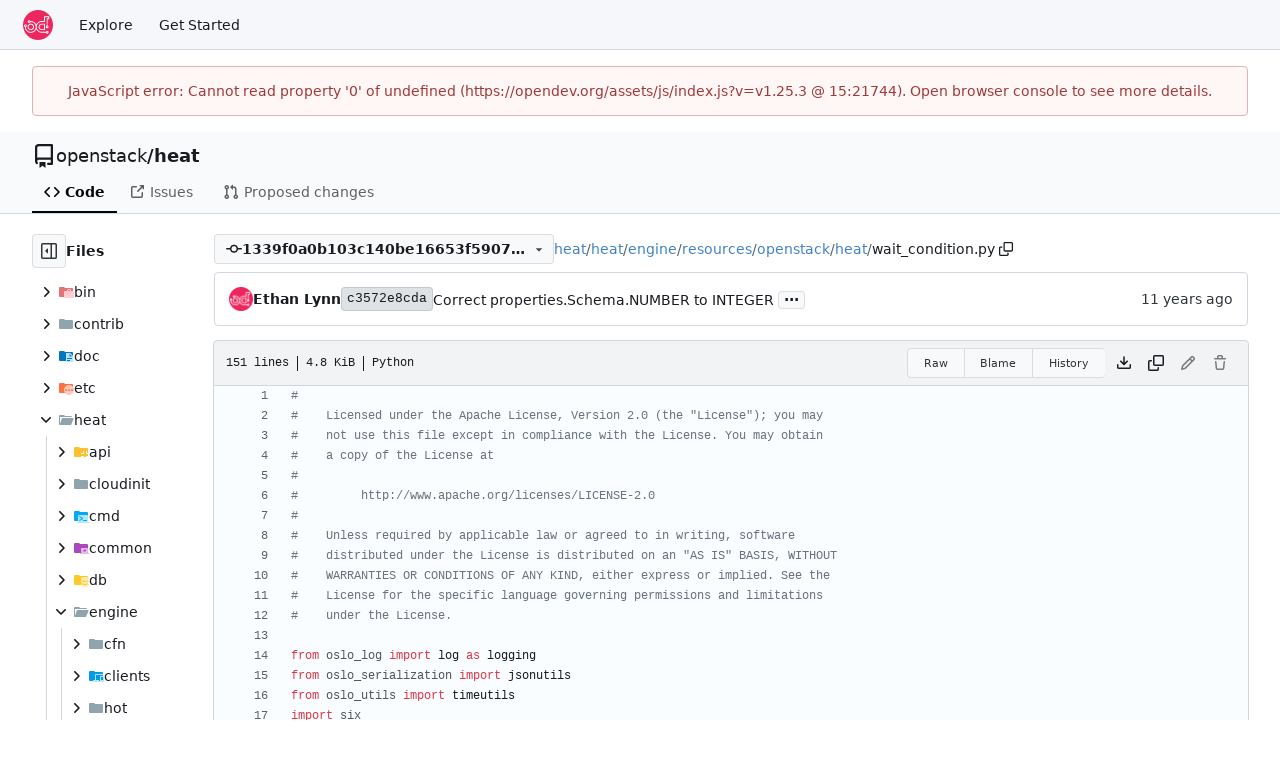

--- FILE ---
content_type: text/html; charset=utf-8
request_url: https://opendev.org/openstack/heat/src/commit/1339f0a0b103c140be16653f5907ce7d7d44fe95/heat/engine/resources/openstack/heat/wait_condition.py
body_size: 12321
content:
<!DOCTYPE html>
<html lang="en-US" data-theme="gitea-auto">
<head>
	<meta name="viewport" content="width=device-width, initial-scale=1">
	<title>heat/heat/engine/resources/openstack/heat/wait_condition.py at 1339f0a0b103c140be16653f5907ce7d7d44fe95 - heat - OpenDev: Free Software Needs Free Tools</title>
	<link rel="manifest" href="[data-uri]">
	<meta name="author" content="openstack">
	<meta name="description" content="heat - OpenStack Orchestration (Heat)">
	<meta name="keywords" content="go,git,self-hosted,gitea">
	<meta name="referrer" content="no-referrer">


	<link rel="alternate" type="application/atom+xml" title="" href="/openstack/heat.atom">
	<link rel="alternate" type="application/rss+xml" title="" href="/openstack/heat.rss">

	<link rel="icon" href="/assets/img/favicon.svg" type="image/svg+xml">
	<link rel="alternate icon" href="/assets/img/favicon.png" type="image/png">
	
	
		<meta property="og:title" content="heat/heat/engine/resources/openstack/heat/wait_condition.py at 1339f0a0b103c140be16653f5907ce7d7d44fe95">
		<meta property="og:url" content="https://opendev.org//openstack/heat/src/commit/1339f0a0b103c140be16653f5907ce7d7d44fe95/heat/engine/resources/openstack/heat/wait_condition.py">
		
	
	<meta property="og:type" content="object">
	
		<meta property="og:image" content="https://opendev.org/avatars/openstack">
	

<meta property="og:site_name" content="OpenDev: Free Software Needs Free Tools">

	<link rel="stylesheet" href="/assets/css/index.css?v=v1.25.3">
<link rel="stylesheet" href="/assets/css/theme-gitea-auto.css?v=v1.25.3">

	
<script>
	
	window.addEventListener('error', function(e) {window._globalHandlerErrors=window._globalHandlerErrors||[]; window._globalHandlerErrors.push(e);});
	window.addEventListener('unhandledrejection', function(e) {window._globalHandlerErrors=window._globalHandlerErrors||[]; window._globalHandlerErrors.push(e);});
	window.config = {
		appUrl: 'https:\/\/opendev.org\/',
		appSubUrl: '',
		assetVersionEncoded: encodeURIComponent('v1.25.3'), 
		assetUrlPrefix: '\/assets',
		runModeIsProd:  true ,
		customEmojis: {"codeberg":":codeberg:","git":":git:","gitea":":gitea:","github":":github:","gitlab":":gitlab:","gogs":":gogs:"},
		csrfToken: 'SeXvb2CvOn0lE069xP8yj6lFik46MTc2OTA3NDk2NzgwNDE1ODYzNw',
		pageData: {},
		notificationSettings: {"EventSourceUpdateTime":10000,"MaxTimeout":60000,"MinTimeout":10000,"TimeoutStep":10000}, 
		enableTimeTracking:  false ,
		
		mermaidMaxSourceCharacters:  50000 ,
		
		i18n: {
			copy_success: "Copied!",
			copy_error: "Copy failed",
			error_occurred: "An error occurred",
			remove_label_str: "Remove item \"%s\"",
			modal_confirm: "Confirm",
			modal_cancel: "Cancel",
			more_items: "More items",
		},
	};
	
	window.config.pageData = window.config.pageData || {};
</script>
<script src="/assets/js/index.js?v=v1.25.3" onerror="alert('Failed to load asset files from ' + this.src + '. Please make sure the asset files can be accessed.')"></script>

	<meta name="theme-color" content="#ee265e"/>

</head>
<body hx-headers='{"x-csrf-token": "SeXvb2CvOn0lE069xP8yj6lFik46MTc2OTA3NDk2NzgwNDE1ODYzNw"}' hx-swap="outerHTML" hx-ext="morph" hx-push-url="false">
	

	<div class="full height">
		<noscript>This website requires JavaScript.</noscript>

		

		
			<nav id="navbar" aria-label="Navigation Bar">
	<div class="navbar-left">
		
		<a class="item" id="navbar-logo" href="/" aria-label="Home">
			<img width="30" height="30" src="/assets/img/logo.svg" alt="Logo" aria-hidden="true">
		</a>

		
		<div class="ui secondary menu navbar-mobile-right only-mobile">
			

			<button class="item ui icon mini button tw-m-0" id="navbar-expand-toggle" aria-label="Navigation Menu"><svg viewBox="0 0 16 16" class="svg octicon-three-bars" aria-hidden="true" width="16" height="16"><path d="M1 2.75A.75.75 0 0 1 1.75 2h12.5a.75.75 0 0 1 0 1.5H1.75A.75.75 0 0 1 1 2.75m0 5A.75.75 0 0 1 1.75 7h12.5a.75.75 0 0 1 0 1.5H1.75A.75.75 0 0 1 1 7.75M1.75 12h12.5a.75.75 0 0 1 0 1.5H1.75a.75.75 0 0 1 0-1.5"/></svg></button>
		</div>

		
		
			<a class="item" href="/explore/repos">Explore</a>
		

		

		
			<a class="item" target="_blank" rel="noopener noreferrer" href="https://docs.opendev.org/opendev/infra-manual/latest/gettingstarted.html">Get Started</a>
		
	</div>

	
	<div class="navbar-right">
		
			
		
	</div>

	
	
</nav>

		



<div role="main" aria-label="heat/heat/engine/resources/openstack/heat/wait_condition.py at 1339f0a0b103c140be16653f5907ce7d7d44fe95" class="page-content repository file list ">
	<div class="secondary-nav">

	<div class="ui container">
		<div class="repo-header">
			<div class="flex-item tw-items-center">
				<div class="flex-item-leading">
					

	<svg viewBox="0 0 16 16" class="svg octicon-repo" aria-hidden="true" width="24" height="24"><path d="M2 2.5A2.5 2.5 0 0 1 4.5 0h8.75a.75.75 0 0 1 .75.75v12.5a.75.75 0 0 1-.75.75h-2.5a.75.75 0 0 1 0-1.5h1.75v-2h-8a1 1 0 0 0-.714 1.7.75.75 0 1 1-1.072 1.05A2.5 2.5 0 0 1 2 11.5Zm10.5-1h-8a1 1 0 0 0-1 1v6.708A2.5 2.5 0 0 1 4.5 9h8ZM5 12.25a.25.25 0 0 1 .25-.25h3.5a.25.25 0 0 1 .25.25v3.25a.25.25 0 0 1-.4.2l-1.45-1.087a.25.25 0 0 0-.3 0L5.4 15.7a.25.25 0 0 1-.4-.2Z"/></svg>


				</div>
				<div class="flex-item-main">
					<div class="flex-item-title tw-text-18">
						<a class="muted tw-font-normal" href="/openstack">openstack</a>/<a class="muted" href="/openstack/heat">heat</a>
					</div>
				</div>
				<div class="flex-item-trailing">
					
					
						
					
					
					
					
				</div>
			</div>
			
		</div>
		
		
		
	</div>

	<div class="ui container">
		<overflow-menu class="ui secondary pointing menu">
			
				<div class="overflow-menu-items">
					
					<a class="active item" href="/openstack/heat/src/commit/1339f0a0b103c140be16653f5907ce7d7d44fe95">
						<svg viewBox="0 0 16 16" class="svg octicon-code" aria-hidden="true" width="16" height="16"><path d="m11.28 3.22 4.25 4.25a.75.75 0 0 1 0 1.06l-4.25 4.25a.749.749 0 0 1-1.275-.326.75.75 0 0 1 .215-.734L13.94 8l-3.72-3.72a.749.749 0 0 1 .326-1.275.75.75 0 0 1 .734.215m-6.56 0a.75.75 0 0 1 1.042.018.75.75 0 0 1 .018 1.042L2.06 8l3.72 3.72a.749.749 0 0 1-.326 1.275.75.75 0 0 1-.734-.215L.47 8.53a.75.75 0 0 1 0-1.06Z"/></svg> Code
					</a>
					

					

					
						<a class="item" href="https://storyboard.openstack.org/#!/project/openstack/heat" target="_blank" rel="noopener noreferrer">
							<svg viewBox="0 0 16 16" class="svg octicon-link-external" aria-hidden="true" width="16" height="16"><path d="M3.75 2h3.5a.75.75 0 0 1 0 1.5h-3.5a.25.25 0 0 0-.25.25v8.5c0 .138.112.25.25.25h8.5a.25.25 0 0 0 .25-.25v-3.5a.75.75 0 0 1 1.5 0v3.5A1.75 1.75 0 0 1 12.25 14h-8.5A1.75 1.75 0 0 1 2 12.25v-8.5C2 2.784 2.784 2 3.75 2m6.854-1h4.146a.25.25 0 0 1 .25.25v4.146a.25.25 0 0 1-.427.177L13.03 4.03 9.28 7.78a.75.75 0 0 1-1.042-.018.75.75 0 0 1-.018-1.042l3.75-3.75-1.543-1.543A.25.25 0 0 1 10.604 1"/></svg> Issues
						</a>
					

					

					

					
					<a href="https://review.opendev.org/#/q/status:open+project:openstack/heat" class="item">
						<svg viewBox="0 0 16 16" class="svg octicon-git-pull-request" aria-hidden="true" width="16" height="16"><path d="M1.5 3.25a2.25 2.25 0 1 1 3 2.122v5.256a2.251 2.251 0 1 1-1.5 0V5.372A2.25 2.25 0 0 1 1.5 3.25m5.677-.177L9.573.677A.25.25 0 0 1 10 .854V2.5h1A2.5 2.5 0 0 1 13.5 5v5.628a2.251 2.251 0 1 1-1.5 0V5a1 1 0 0 0-1-1h-1v1.646a.25.25 0 0 1-.427.177L7.177 3.427a.25.25 0 0 1 0-.354M3.75 2.5a.75.75 0 1 0 0 1.5.75.75 0 0 0 0-1.5m0 9.5a.75.75 0 1 0 0 1.5.75.75 0 0 0 0-1.5m8.25.75a.75.75 0 1 0 1.5 0 .75.75 0 0 0-1.5 0"/></svg> Proposed changes
					</a>

					

					
					

					

					

					

					

					

					
				</div>
			
		</overflow-menu>
	</div>
	<div class="ui tabs divider"></div>
</div>

	<div class="ui container fluid padded">
		

		

		




		<div class="repo-view-container">
			<div class="tw-flex tw-flex-col repo-view-file-tree-container not-mobile " >
				<div class="flex-text-block repo-button-row">
	<button class="ui compact basic icon button"
		data-global-click="onRepoViewFileTreeToggle" data-toggle-action="hide"
		data-tooltip-content="Hide file tree">
		<svg viewBox="0 0 16 16" class="svg octicon-sidebar-expand" aria-hidden="true" width="16" height="16"><path d="m4.177 7.823 2.396-2.396A.25.25 0 0 1 7 5.604v4.792a.25.25 0 0 1-.427.177L4.177 8.177a.25.25 0 0 1 0-.354"/><path d="M0 1.75C0 .784.784 0 1.75 0h12.5C15.216 0 16 .784 16 1.75v12.5A1.75 1.75 0 0 1 14.25 16H1.75A1.75 1.75 0 0 1 0 14.25Zm1.75-.25a.25.25 0 0 0-.25.25v12.5c0 .138.112.25.25.25H9.5v-13Zm12.5 13a.25.25 0 0 0 .25-.25V1.75a.25.25 0 0 0-.25-.25H11v13Z"/></svg>
	</button>
	<b>Files</b>
</div>


<div id="view-file-tree" class="tw-overflow-auto tw-h-full is-loading"
	data-repo-link="/openstack/heat"
	data-tree-path="heat/engine/resources/openstack/heat/wait_condition.py"
	data-current-ref-name-sub-url="commit/1339f0a0b103c140be16653f5907ce7d7d44fe95"
></div>

			</div>
			<div class="repo-view-content">
				

<div class="repo-view-content-data tw-hidden" data-document-title="heat/heat/engine/resources/openstack/heat/wait_condition.py at 1339f0a0b103c140be16653f5907ce7d7d44fe95" data-document-title-common="heat - OpenDev: Free Software Needs Free Tools"></div>


<div class="repo-button-row">
	<div class="repo-button-row-left">
	
		<button class="repo-view-file-tree-toggle-show ui compact basic button icon not-mobile tw-hidden"
			data-global-click="onRepoViewFileTreeToggle" data-toggle-action="show"
			data-tooltip-content="Show file tree">
			<svg viewBox="0 0 16 16" class="svg octicon-sidebar-collapse" aria-hidden="true" width="16" height="16"><path d="M6.823 7.823a.25.25 0 0 1 0 .354l-2.396 2.396A.25.25 0 0 1 4 10.396V5.604a.25.25 0 0 1 .427-.177Z"/><path d="M1.75 0h12.5C15.216 0 16 .784 16 1.75v12.5A1.75 1.75 0 0 1 14.25 16H1.75A1.75 1.75 0 0 1 0 14.25V1.75C0 .784.784 0 1.75 0M1.5 1.75v12.5c0 .138.112.25.25.25H9.5v-13H1.75a.25.25 0 0 0-.25.25M11 14.5h3.25a.25.25 0 0 0 .25-.25V1.75a.25.25 0 0 0-.25-.25H11Z"/></svg>
		</button>
	

	
<div class=""
	data-global-init="initRepoBranchTagSelector"
	data-text-release-compare="Compare"
	data-text-branches="Branches"
	data-text-tags="Tags"
	data-text-filter-branch="Filter branch"
	data-text-filter-tag="Find tag"
	data-text-default-branch-label="default"
	data-text-create-tag="Create tag %s"
	data-text-create-branch="Create branch %s"
	data-text-create-ref-from="from &#34;%s&#34;"
	data-text-no-results="No results found."
	data-text-view-all-branches="View all branches"
	data-text-view-all-tags="View all tags"

	data-current-repo-default-branch="master"
	data-current-repo-link="/openstack/heat"
	data-current-tree-path="heat/engine/resources/openstack/heat/wait_condition.py"
	data-current-ref-type="commit"
	data-current-ref-short-name="1339f0a0b103c140be16653f5907ce7d7d44fe95"

	data-ref-link-template="{RepoLink}/src/{RefType}/{RefShortName}/{TreePath}"
	data-ref-form-action-template=""
	data-dropdown-fixed-text=""
	data-show-tab-branches="true"
	data-show-tab-tags="true"
	data-allow-create-new-ref="false"
	data-show-view-all-refs-entry="true"

	data-enable-feed="true"
>
	
	<div class="ui dropdown custom branch-selector-dropdown ellipsis-text-items">
		<div class="ui compact button branch-dropdown-button">
			<span class="flex-text-block gt-ellipsis">
				
					
						<svg viewBox="0 0 16 16" class="svg octicon-git-commit" aria-hidden="true" width="16" height="16"><path d="M11.93 8.5a4.002 4.002 0 0 1-7.86 0H.75a.75.75 0 0 1 0-1.5h3.32a4.002 4.002 0 0 1 7.86 0h3.32a.75.75 0 0 1 0 1.5Zm-1.43-.75a2.5 2.5 0 1 0-5 0 2.5 2.5 0 0 0 5 0"/></svg>
					
					<strong class="tw-inline-block gt-ellipsis">1339f0a0b103c140be16653f5907ce7d7d44fe95</strong>
				
			</span>
			<svg viewBox="0 0 16 16" class="dropdown icon svg octicon-triangle-down" aria-hidden="true" width="14" height="14"><path d="m4.427 7.427 3.396 3.396a.25.25 0 0 0 .354 0l3.396-3.396A.25.25 0 0 0 11.396 7H4.604a.25.25 0 0 0-.177.427"/></svg>
		</div>
	</div>
</div>


	

	
	

	

	

	
		
		<span class="breadcrumb">
			<a class="section" href="/openstack/heat/src/commit/1339f0a0b103c140be16653f5907ce7d7d44fe95" title="heat">heat</a><span class="breadcrumb-divider">/</span><span class="section"><a href="/openstack/heat/src/commit/1339f0a0b103c140be16653f5907ce7d7d44fe95/heat" title="heat">heat</a></span><span class="breadcrumb-divider">/</span><span class="section"><a href="/openstack/heat/src/commit/1339f0a0b103c140be16653f5907ce7d7d44fe95/heat/engine" title="engine">engine</a></span><span class="breadcrumb-divider">/</span><span class="section"><a href="/openstack/heat/src/commit/1339f0a0b103c140be16653f5907ce7d7d44fe95/heat/engine/resources" title="resources">resources</a></span><span class="breadcrumb-divider">/</span><span class="section"><a href="/openstack/heat/src/commit/1339f0a0b103c140be16653f5907ce7d7d44fe95/heat/engine/resources/openstack" title="openstack">openstack</a></span><span class="breadcrumb-divider">/</span><span class="section"><a href="/openstack/heat/src/commit/1339f0a0b103c140be16653f5907ce7d7d44fe95/heat/engine/resources/openstack/heat" title="heat">heat</a></span><span class="breadcrumb-divider">/</span><span class="active section" title="wait_condition.py">wait_condition.py</span>
					<button class="btn interact-fg tw-mx-1" data-clipboard-text="heat/engine/resources/openstack/heat/wait_condition.py" data-tooltip-content="Copy path"><svg viewBox="0 0 16 16" class="svg octicon-copy" aria-hidden="true" width="14" height="14"><path d="M0 6.75C0 5.784.784 5 1.75 5h1.5a.75.75 0 0 1 0 1.5h-1.5a.25.25 0 0 0-.25.25v7.5c0 .138.112.25.25.25h7.5a.25.25 0 0 0 .25-.25v-1.5a.75.75 0 0 1 1.5 0v1.5A1.75 1.75 0 0 1 9.25 16h-7.5A1.75 1.75 0 0 1 0 14.25Z"/><path d="M5 1.75C5 .784 5.784 0 6.75 0h7.5C15.216 0 16 .784 16 1.75v7.5A1.75 1.75 0 0 1 14.25 11h-7.5A1.75 1.75 0 0 1 5 9.25Zm1.75-.25a.25.25 0 0 0-.25.25v7.5c0 .138.112.25.25.25h7.5a.25.25 0 0 0 .25-.25v-7.5a.25.25 0 0 0-.25-.25Z"/></svg></button></span>
	
	</div>

	<div class="repo-button-row-right">
		
		
		
	</div>
</div>

	<div  class="tab-size-4 non-diff-file-content"
	data-global-init="initRepoFileView" data-raw-file-link="/openstack/heat/raw/commit/1339f0a0b103c140be16653f5907ce7d7d44fe95/heat/engine/resources/openstack/heat/wait_condition.py">

	
		<div id="repo-file-commit-box" class="ui segment list-header tw-mb-4 tw-flex tw-justify-between">
			<div class="latest-commit">

	
		
			<img loading="lazy" alt class="ui avatar tw-align-middle" src="/assets/img/avatar_default.png" title="Ethan Lynn" width="24" height="24"/>
			<span class="author-wrapper" title="Ethan Lynn"><strong>Ethan Lynn</strong></span>
		
	

	<a href="/openstack/heat/commit/c3572e8cda047fe4dcfe278353402540bdfbb6d2" class="ui label commit-id-short " rel="nofollow">c3572e8cda</a>

	


	
	<span class="grey commit-summary" title="Correct properties.Schema.NUMBER to INTEGER"><span class="message-wrapper"><a href="/openstack/heat/commit/c3572e8cda047fe4dcfe278353402540bdfbb6d2" class="muted">Correct properties.Schema.NUMBER to INTEGER</a></span>
		
			<button class="ui button ellipsis-button" aria-expanded="false" data-global-click="onRepoEllipsisButtonClick">...</button>
			<pre class="commit-body tw-hidden">NUMBER in properties can be integer or float, some properties are
just integer type, correct those codes with correct type.

Change-Id: Id36203bb8e497559b811c825e2dc060f925d7a37</pre>
		
	</span>

</div>

			
				
					<div class="text grey age flex-text-block">
						<relative-time prefix="" tense="past" datetime="2015-04-20T09:59:51Z" data-tooltip-content data-tooltip-interactive="true">2015-04-20 09:59:51 +00:00</relative-time>
					</div>
				
			
		</div>
	

	<h4 class="file-header ui top attached header tw-flex tw-items-center tw-justify-between tw-flex-wrap">
		<div class="file-header-left tw-flex tw-items-center tw-py-2 tw-pr-4">
			
				<div class="file-info tw-font-mono">
	
	
		<div class="file-info-entry">
			151 lines
		</div>
	
	
		<div class="file-info-entry">
			<span class="file-info-size">4.8 KiB</span>
		</div>
	
	
	
		<div class="file-info-entry">
			Python
		</div>
	
	
	
	
	
</div>

			
		</div>
		<div class="file-header-right file-actions flex-text-block tw-flex-wrap">
			
			<div class="ui compact icon buttons file-view-toggle-buttons tw-hidden">
				
				<a href="?display=source" class="ui mini basic button file-view-toggle-source active" data-tooltip-content="View Source"><svg viewBox="0 0 16 16" class="svg octicon-code" aria-hidden="true" width="15" height="15"><path d="m11.28 3.22 4.25 4.25a.75.75 0 0 1 0 1.06l-4.25 4.25a.749.749 0 0 1-1.275-.326.75.75 0 0 1 .215-.734L13.94 8l-3.72-3.72a.749.749 0 0 1 .326-1.275.75.75 0 0 1 .734.215m-6.56 0a.75.75 0 0 1 1.042.018.75.75 0 0 1 .018 1.042L2.06 8l3.72 3.72a.749.749 0 0 1-.326 1.275.75.75 0 0 1-.734-.215L.47 8.53a.75.75 0 0 1 0-1.06Z"/></svg></a>
				
				<a href="?display=rendered" class="ui mini basic button file-view-toggle-rendered " data-tooltip-content="View Rendered"><svg viewBox="0 0 16 16" class="svg octicon-file" aria-hidden="true" width="15" height="15"><path d="M2 1.75C2 .784 2.784 0 3.75 0h6.586c.464 0 .909.184 1.237.513l2.914 2.914c.329.328.513.773.513 1.237v9.586A1.75 1.75 0 0 1 13.25 16h-9.5A1.75 1.75 0 0 1 2 14.25Zm1.75-.25a.25.25 0 0 0-.25.25v12.5c0 .138.112.25.25.25h9.5a.25.25 0 0 0 .25-.25V6h-2.75A1.75 1.75 0 0 1 9 4.25V1.5Zm6.75.062V4.25c0 .138.112.25.25.25h2.688l-.011-.013-2.914-2.914z"/></svg></a>
			</div>
			
				<div class="ui buttons tw-mr-1">
					<a class="ui mini basic button" href="/openstack/heat/raw/commit/1339f0a0b103c140be16653f5907ce7d7d44fe95/heat/engine/resources/openstack/heat/wait_condition.py">Raw</a>
					
					
						<a class="ui mini basic button" href="/openstack/heat/blame/commit/1339f0a0b103c140be16653f5907ce7d7d44fe95/heat/engine/resources/openstack/heat/wait_condition.py">Blame</a>
					
					<a class="ui mini basic button" href="/openstack/heat/commits/commit/1339f0a0b103c140be16653f5907ce7d7d44fe95/heat/engine/resources/openstack/heat/wait_condition.py">History</a>
					
				</div>
				<a download class="btn-octicon" data-tooltip-content="Download file" href="/openstack/heat/raw/commit/1339f0a0b103c140be16653f5907ce7d7d44fe95/heat/engine/resources/openstack/heat/wait_condition.py"><svg viewBox="0 0 16 16" class="svg octicon-download" aria-hidden="true" width="16" height="16"><path d="M2.75 14A1.75 1.75 0 0 1 1 12.25v-2.5a.75.75 0 0 1 1.5 0v2.5c0 .138.112.25.25.25h10.5a.25.25 0 0 0 .25-.25v-2.5a.75.75 0 0 1 1.5 0v2.5A1.75 1.75 0 0 1 13.25 14Z"/><path d="M7.25 7.689V2a.75.75 0 0 1 1.5 0v5.689l1.97-1.969a.749.749 0 1 1 1.06 1.06l-3.25 3.25a.75.75 0 0 1-1.06 0L4.22 6.78a.749.749 0 1 1 1.06-1.06z"/></svg></a>
				<a class="btn-octicon " data-global-click="onCopyContentButtonClick"
					
					data-tooltip-content="Copy content"
				><svg viewBox="0 0 16 16" class="svg octicon-copy" aria-hidden="true" width="16" height="16"><path d="M0 6.75C0 5.784.784 5 1.75 5h1.5a.75.75 0 0 1 0 1.5h-1.5a.25.25 0 0 0-.25.25v7.5c0 .138.112.25.25.25h7.5a.25.25 0 0 0 .25-.25v-1.5a.75.75 0 0 1 1.5 0v1.5A1.75 1.75 0 0 1 9.25 16h-7.5A1.75 1.75 0 0 1 0 14.25Z"/><path d="M5 1.75C5 .784 5.784 0 6.75 0h7.5C15.216 0 16 .784 16 1.75v7.5A1.75 1.75 0 0 1 14.25 11h-7.5A1.75 1.75 0 0 1 5 9.25Zm1.75-.25a.25.25 0 0 0-.25.25v7.5c0 .138.112.25.25.25h7.5a.25.25 0 0 0 .25-.25v-7.5a.25.25 0 0 0-.25-.25Z"/></svg></a>
				
				
					
						<span class="btn-octicon disabled" data-tooltip-content="You must be on a branch to make or propose changes to this file."><svg viewBox="0 0 16 16" class="svg octicon-pencil" aria-hidden="true" width="16" height="16"><path d="M11.013 1.427a1.75 1.75 0 0 1 2.474 0l1.086 1.086a1.75 1.75 0 0 1 0 2.474l-8.61 8.61c-.21.21-.47.364-.756.445l-3.251.93a.75.75 0 0 1-.927-.928l.929-3.25c.081-.286.235-.547.445-.758l8.61-8.61Zm.176 4.823L9.75 4.81l-6.286 6.287a.25.25 0 0 0-.064.108l-.558 1.953 1.953-.558a.25.25 0 0 0 .108-.064Zm1.238-3.763a.25.25 0 0 0-.354 0L10.811 3.75l1.439 1.44 1.263-1.263a.25.25 0 0 0 0-.354Z"/></svg></span>
					
					
						<span class="btn-octicon disabled" data-tooltip-content="You must be on a branch to make or propose changes to this file."><svg viewBox="0 0 16 16" class="svg octicon-trash" aria-hidden="true" width="16" height="16"><path d="M11 1.75V3h2.25a.75.75 0 0 1 0 1.5H2.75a.75.75 0 0 1 0-1.5H5V1.75C5 .784 5.784 0 6.75 0h2.5C10.216 0 11 .784 11 1.75M4.496 6.675l.66 6.6a.25.25 0 0 0 .249.225h5.19a.25.25 0 0 0 .249-.225l.66-6.6a.75.75 0 0 1 1.492.149l-.66 6.6A1.75 1.75 0 0 1 10.595 15h-5.19a1.75 1.75 0 0 1-1.741-1.575l-.66-6.6a.75.75 0 1 1 1.492-.15M6.5 1.75V3h3V1.75a.25.25 0 0 0-.25-.25h-2.5a.25.25 0 0 0-.25.25"/></svg></span>
					
				
			
			
		</div>
	</h4>

	<div class="ui bottom attached table unstackable segment">
		
			
	


		
		<div class="file-view code-view">
			
				<table>
					<tbody>
					
						
						<tr>
							<td class="lines-num"><span id="L1" data-line-number="1"></span></td>
							
							<td rel="L1" class="lines-code chroma"><code class="code-inner"><span class="c1">#</span>
</code></td>
						</tr>
					
						
						<tr>
							<td class="lines-num"><span id="L2" data-line-number="2"></span></td>
							
							<td rel="L2" class="lines-code chroma"><code class="code-inner"><span class="c1">#    Licensed under the Apache License, Version 2.0 (the &#34;License&#34;); you may</span>
</code></td>
						</tr>
					
						
						<tr>
							<td class="lines-num"><span id="L3" data-line-number="3"></span></td>
							
							<td rel="L3" class="lines-code chroma"><code class="code-inner"><span class="c1">#    not use this file except in compliance with the License. You may obtain</span>
</code></td>
						</tr>
					
						
						<tr>
							<td class="lines-num"><span id="L4" data-line-number="4"></span></td>
							
							<td rel="L4" class="lines-code chroma"><code class="code-inner"><span class="c1">#    a copy of the License at</span>
</code></td>
						</tr>
					
						
						<tr>
							<td class="lines-num"><span id="L5" data-line-number="5"></span></td>
							
							<td rel="L5" class="lines-code chroma"><code class="code-inner"><span class="c1">#</span>
</code></td>
						</tr>
					
						
						<tr>
							<td class="lines-num"><span id="L6" data-line-number="6"></span></td>
							
							<td rel="L6" class="lines-code chroma"><code class="code-inner"><span class="c1">#         http://www.apache.org/licenses/LICENSE-2.0</span>
</code></td>
						</tr>
					
						
						<tr>
							<td class="lines-num"><span id="L7" data-line-number="7"></span></td>
							
							<td rel="L7" class="lines-code chroma"><code class="code-inner"><span class="c1">#</span>
</code></td>
						</tr>
					
						
						<tr>
							<td class="lines-num"><span id="L8" data-line-number="8"></span></td>
							
							<td rel="L8" class="lines-code chroma"><code class="code-inner"><span class="c1">#    Unless required by applicable law or agreed to in writing, software</span>
</code></td>
						</tr>
					
						
						<tr>
							<td class="lines-num"><span id="L9" data-line-number="9"></span></td>
							
							<td rel="L9" class="lines-code chroma"><code class="code-inner"><span class="c1">#    distributed under the License is distributed on an &#34;AS IS&#34; BASIS, WITHOUT</span>
</code></td>
						</tr>
					
						
						<tr>
							<td class="lines-num"><span id="L10" data-line-number="10"></span></td>
							
							<td rel="L10" class="lines-code chroma"><code class="code-inner"><span class="c1">#    WARRANTIES OR CONDITIONS OF ANY KIND, either express or implied. See the</span>
</code></td>
						</tr>
					
						
						<tr>
							<td class="lines-num"><span id="L11" data-line-number="11"></span></td>
							
							<td rel="L11" class="lines-code chroma"><code class="code-inner"><span class="c1">#    License for the specific language governing permissions and limitations</span>
</code></td>
						</tr>
					
						
						<tr>
							<td class="lines-num"><span id="L12" data-line-number="12"></span></td>
							
							<td rel="L12" class="lines-code chroma"><code class="code-inner"><span class="c1">#    under the License.</span>
</code></td>
						</tr>
					
						
						<tr>
							<td class="lines-num"><span id="L13" data-line-number="13"></span></td>
							
							<td rel="L13" class="lines-code chroma"><code class="code-inner">
</code></td>
						</tr>
					
						
						<tr>
							<td class="lines-num"><span id="L14" data-line-number="14"></span></td>
							
							<td rel="L14" class="lines-code chroma"><code class="code-inner"><span class="kn">from</span> <span class="nn">oslo_log</span> <span class="kn">import</span> <span class="n">log</span> <span class="k">as</span> <span class="n">logging</span>
</code></td>
						</tr>
					
						
						<tr>
							<td class="lines-num"><span id="L15" data-line-number="15"></span></td>
							
							<td rel="L15" class="lines-code chroma"><code class="code-inner"><span class="kn">from</span> <span class="nn">oslo_serialization</span> <span class="kn">import</span> <span class="n">jsonutils</span>
</code></td>
						</tr>
					
						
						<tr>
							<td class="lines-num"><span id="L16" data-line-number="16"></span></td>
							
							<td rel="L16" class="lines-code chroma"><code class="code-inner"><span class="kn">from</span> <span class="nn">oslo_utils</span> <span class="kn">import</span> <span class="n">timeutils</span>
</code></td>
						</tr>
					
						
						<tr>
							<td class="lines-num"><span id="L17" data-line-number="17"></span></td>
							
							<td rel="L17" class="lines-code chroma"><code class="code-inner"><span class="kn">import</span> <span class="nn">six</span>
</code></td>
						</tr>
					
						
						<tr>
							<td class="lines-num"><span id="L18" data-line-number="18"></span></td>
							
							<td rel="L18" class="lines-code chroma"><code class="code-inner">
</code></td>
						</tr>
					
						
						<tr>
							<td class="lines-num"><span id="L19" data-line-number="19"></span></td>
							
							<td rel="L19" class="lines-code chroma"><code class="code-inner"><span class="kn">from</span> <span class="nn">heat</span><span class="nn">.</span><span class="nn">common</span><span class="nn">.</span><span class="nn">i18n</span> <span class="kn">import</span> <span class="n">_</span>
</code></td>
						</tr>
					
						
						<tr>
							<td class="lines-num"><span id="L20" data-line-number="20"></span></td>
							
							<td rel="L20" class="lines-code chroma"><code class="code-inner"><span class="kn">from</span> <span class="nn">heat</span><span class="nn">.</span><span class="nn">common</span><span class="nn">.</span><span class="nn">i18n</span> <span class="kn">import</span> <span class="n">_LI</span>
</code></td>
						</tr>
					
						
						<tr>
							<td class="lines-num"><span id="L21" data-line-number="21"></span></td>
							
							<td rel="L21" class="lines-code chroma"><code class="code-inner"><span class="kn">from</span> <span class="nn">heat</span><span class="nn">.</span><span class="nn">engine</span> <span class="kn">import</span> <span class="n">attributes</span>
</code></td>
						</tr>
					
						
						<tr>
							<td class="lines-num"><span id="L22" data-line-number="22"></span></td>
							
							<td rel="L22" class="lines-code chroma"><code class="code-inner"><span class="kn">from</span> <span class="nn">heat</span><span class="nn">.</span><span class="nn">engine</span> <span class="kn">import</span> <span class="n">constraints</span>
</code></td>
						</tr>
					
						
						<tr>
							<td class="lines-num"><span id="L23" data-line-number="23"></span></td>
							
							<td rel="L23" class="lines-code chroma"><code class="code-inner"><span class="kn">from</span> <span class="nn">heat</span><span class="nn">.</span><span class="nn">engine</span> <span class="kn">import</span> <span class="n">properties</span>
</code></td>
						</tr>
					
						
						<tr>
							<td class="lines-num"><span id="L24" data-line-number="24"></span></td>
							
							<td rel="L24" class="lines-code chroma"><code class="code-inner"><span class="kn">from</span> <span class="nn">heat</span><span class="nn">.</span><span class="nn">engine</span> <span class="kn">import</span> <span class="n">resource</span>
</code></td>
						</tr>
					
						
						<tr>
							<td class="lines-num"><span id="L25" data-line-number="25"></span></td>
							
							<td rel="L25" class="lines-code chroma"><code class="code-inner"><span class="kn">from</span> <span class="nn">heat</span><span class="nn">.</span><span class="nn">engine</span><span class="nn">.</span><span class="nn">resources</span> <span class="kn">import</span> <span class="n">wait_condition</span> <span class="k">as</span> <span class="n">wc_base</span>
</code></td>
						</tr>
					
						
						<tr>
							<td class="lines-num"><span id="L26" data-line-number="26"></span></td>
							
							<td rel="L26" class="lines-code chroma"><code class="code-inner"><span class="kn">from</span> <span class="nn">heat</span><span class="nn">.</span><span class="nn">engine</span> <span class="kn">import</span> <span class="n">support</span>
</code></td>
						</tr>
					
						
						<tr>
							<td class="lines-num"><span id="L27" data-line-number="27"></span></td>
							
							<td rel="L27" class="lines-code chroma"><code class="code-inner">
</code></td>
						</tr>
					
						
						<tr>
							<td class="lines-num"><span id="L28" data-line-number="28"></span></td>
							
							<td rel="L28" class="lines-code chroma"><code class="code-inner"><span class="n">LOG</span> <span class="o">=</span> <span class="n">logging</span><span class="o">.</span><span class="n">getLogger</span><span class="p">(</span><span class="vm">__name__</span><span class="p">)</span>
</code></td>
						</tr>
					
						
						<tr>
							<td class="lines-num"><span id="L29" data-line-number="29"></span></td>
							
							<td rel="L29" class="lines-code chroma"><code class="code-inner">
</code></td>
						</tr>
					
						
						<tr>
							<td class="lines-num"><span id="L30" data-line-number="30"></span></td>
							
							<td rel="L30" class="lines-code chroma"><code class="code-inner">
</code></td>
						</tr>
					
						
						<tr>
							<td class="lines-num"><span id="L31" data-line-number="31"></span></td>
							
							<td rel="L31" class="lines-code chroma"><code class="code-inner"><span class="k">class</span> <span class="nc">HeatWaitCondition</span><span class="p">(</span><span class="n">resource</span><span class="o">.</span><span class="n">Resource</span><span class="p">)</span><span class="p">:</span>
</code></td>
						</tr>
					
						
						<tr>
							<td class="lines-num"><span id="L32" data-line-number="32"></span></td>
							
							<td rel="L32" class="lines-code chroma"><code class="code-inner">
</code></td>
						</tr>
					
						
						<tr>
							<td class="lines-num"><span id="L33" data-line-number="33"></span></td>
							
							<td rel="L33" class="lines-code chroma"><code class="code-inner">    <span class="n">support_status</span> <span class="o">=</span> <span class="n">support</span><span class="o">.</span><span class="n">SupportStatus</span><span class="p">(</span><span class="n">version</span><span class="o">=</span><span class="sa"></span><span class="s1">&#39;</span><span class="s1">2014.2</span><span class="s1">&#39;</span><span class="p">)</span>
</code></td>
						</tr>
					
						
						<tr>
							<td class="lines-num"><span id="L34" data-line-number="34"></span></td>
							
							<td rel="L34" class="lines-code chroma"><code class="code-inner">
</code></td>
						</tr>
					
						
						<tr>
							<td class="lines-num"><span id="L35" data-line-number="35"></span></td>
							
							<td rel="L35" class="lines-code chroma"><code class="code-inner">    <span class="n">PROPERTIES</span> <span class="o">=</span> <span class="p">(</span>
</code></td>
						</tr>
					
						
						<tr>
							<td class="lines-num"><span id="L36" data-line-number="36"></span></td>
							
							<td rel="L36" class="lines-code chroma"><code class="code-inner">        <span class="n">HANDLE</span><span class="p">,</span> <span class="n">TIMEOUT</span><span class="p">,</span> <span class="n">COUNT</span><span class="p">,</span>
</code></td>
						</tr>
					
						
						<tr>
							<td class="lines-num"><span id="L37" data-line-number="37"></span></td>
							
							<td rel="L37" class="lines-code chroma"><code class="code-inner">    <span class="p">)</span> <span class="o">=</span> <span class="p">(</span>
</code></td>
						</tr>
					
						
						<tr>
							<td class="lines-num"><span id="L38" data-line-number="38"></span></td>
							
							<td rel="L38" class="lines-code chroma"><code class="code-inner">        <span class="sa"></span><span class="s1">&#39;</span><span class="s1">handle</span><span class="s1">&#39;</span><span class="p">,</span> <span class="sa"></span><span class="s1">&#39;</span><span class="s1">timeout</span><span class="s1">&#39;</span><span class="p">,</span> <span class="sa"></span><span class="s1">&#39;</span><span class="s1">count</span><span class="s1">&#39;</span><span class="p">,</span>
</code></td>
						</tr>
					
						
						<tr>
							<td class="lines-num"><span id="L39" data-line-number="39"></span></td>
							
							<td rel="L39" class="lines-code chroma"><code class="code-inner">    <span class="p">)</span>
</code></td>
						</tr>
					
						
						<tr>
							<td class="lines-num"><span id="L40" data-line-number="40"></span></td>
							
							<td rel="L40" class="lines-code chroma"><code class="code-inner">
</code></td>
						</tr>
					
						
						<tr>
							<td class="lines-num"><span id="L41" data-line-number="41"></span></td>
							
							<td rel="L41" class="lines-code chroma"><code class="code-inner">    <span class="n">ATTRIBUTES</span> <span class="o">=</span> <span class="p">(</span>
</code></td>
						</tr>
					
						
						<tr>
							<td class="lines-num"><span id="L42" data-line-number="42"></span></td>
							
							<td rel="L42" class="lines-code chroma"><code class="code-inner">        <span class="n">DATA</span><span class="p">,</span>
</code></td>
						</tr>
					
						
						<tr>
							<td class="lines-num"><span id="L43" data-line-number="43"></span></td>
							
							<td rel="L43" class="lines-code chroma"><code class="code-inner">    <span class="p">)</span> <span class="o">=</span> <span class="p">(</span>
</code></td>
						</tr>
					
						
						<tr>
							<td class="lines-num"><span id="L44" data-line-number="44"></span></td>
							
							<td rel="L44" class="lines-code chroma"><code class="code-inner">        <span class="sa"></span><span class="s1">&#39;</span><span class="s1">data</span><span class="s1">&#39;</span><span class="p">,</span>
</code></td>
						</tr>
					
						
						<tr>
							<td class="lines-num"><span id="L45" data-line-number="45"></span></td>
							
							<td rel="L45" class="lines-code chroma"><code class="code-inner">    <span class="p">)</span>
</code></td>
						</tr>
					
						
						<tr>
							<td class="lines-num"><span id="L46" data-line-number="46"></span></td>
							
							<td rel="L46" class="lines-code chroma"><code class="code-inner">
</code></td>
						</tr>
					
						
						<tr>
							<td class="lines-num"><span id="L47" data-line-number="47"></span></td>
							
							<td rel="L47" class="lines-code chroma"><code class="code-inner">    <span class="n">properties_schema</span> <span class="o">=</span> <span class="p">{</span>
</code></td>
						</tr>
					
						
						<tr>
							<td class="lines-num"><span id="L48" data-line-number="48"></span></td>
							
							<td rel="L48" class="lines-code chroma"><code class="code-inner">        <span class="n">HANDLE</span><span class="p">:</span> <span class="n">properties</span><span class="o">.</span><span class="n">Schema</span><span class="p">(</span>
</code></td>
						</tr>
					
						
						<tr>
							<td class="lines-num"><span id="L49" data-line-number="49"></span></td>
							
							<td rel="L49" class="lines-code chroma"><code class="code-inner">            <span class="n">properties</span><span class="o">.</span><span class="n">Schema</span><span class="o">.</span><span class="n">STRING</span><span class="p">,</span>
</code></td>
						</tr>
					
						
						<tr>
							<td class="lines-num"><span id="L50" data-line-number="50"></span></td>
							
							<td rel="L50" class="lines-code chroma"><code class="code-inner">            <span class="n">_</span><span class="p">(</span><span class="sa"></span><span class="s1">&#39;</span><span class="s1">A reference to the wait condition handle used to signal this </span><span class="s1">&#39;</span>
</code></td>
						</tr>
					
						
						<tr>
							<td class="lines-num"><span id="L51" data-line-number="51"></span></td>
							
							<td rel="L51" class="lines-code chroma"><code class="code-inner">              <span class="sa"></span><span class="s1">&#39;</span><span class="s1">wait condition.</span><span class="s1">&#39;</span><span class="p">)</span><span class="p">,</span>
</code></td>
						</tr>
					
						
						<tr>
							<td class="lines-num"><span id="L52" data-line-number="52"></span></td>
							
							<td rel="L52" class="lines-code chroma"><code class="code-inner">            <span class="n">required</span><span class="o">=</span><span class="kc">True</span>
</code></td>
						</tr>
					
						
						<tr>
							<td class="lines-num"><span id="L53" data-line-number="53"></span></td>
							
							<td rel="L53" class="lines-code chroma"><code class="code-inner">        <span class="p">)</span><span class="p">,</span>
</code></td>
						</tr>
					
						
						<tr>
							<td class="lines-num"><span id="L54" data-line-number="54"></span></td>
							
							<td rel="L54" class="lines-code chroma"><code class="code-inner">        <span class="n">TIMEOUT</span><span class="p">:</span> <span class="n">properties</span><span class="o">.</span><span class="n">Schema</span><span class="p">(</span>
</code></td>
						</tr>
					
						
						<tr>
							<td class="lines-num"><span id="L55" data-line-number="55"></span></td>
							
							<td rel="L55" class="lines-code chroma"><code class="code-inner">            <span class="n">properties</span><span class="o">.</span><span class="n">Schema</span><span class="o">.</span><span class="n">NUMBER</span><span class="p">,</span>
</code></td>
						</tr>
					
						
						<tr>
							<td class="lines-num"><span id="L56" data-line-number="56"></span></td>
							
							<td rel="L56" class="lines-code chroma"><code class="code-inner">            <span class="n">_</span><span class="p">(</span><span class="sa"></span><span class="s1">&#39;</span><span class="s1">The number of seconds to wait for the correct number of </span><span class="s1">&#39;</span>
</code></td>
						</tr>
					
						
						<tr>
							<td class="lines-num"><span id="L57" data-line-number="57"></span></td>
							
							<td rel="L57" class="lines-code chroma"><code class="code-inner">              <span class="sa"></span><span class="s1">&#39;</span><span class="s1">signals to arrive.</span><span class="s1">&#39;</span><span class="p">)</span><span class="p">,</span>
</code></td>
						</tr>
					
						
						<tr>
							<td class="lines-num"><span id="L58" data-line-number="58"></span></td>
							
							<td rel="L58" class="lines-code chroma"><code class="code-inner">            <span class="n">required</span><span class="o">=</span><span class="kc">True</span><span class="p">,</span>
</code></td>
						</tr>
					
						
						<tr>
							<td class="lines-num"><span id="L59" data-line-number="59"></span></td>
							
							<td rel="L59" class="lines-code chroma"><code class="code-inner">            <span class="n">constraints</span><span class="o">=</span><span class="p">[</span>
</code></td>
						</tr>
					
						
						<tr>
							<td class="lines-num"><span id="L60" data-line-number="60"></span></td>
							
							<td rel="L60" class="lines-code chroma"><code class="code-inner">                <span class="n">constraints</span><span class="o">.</span><span class="n">Range</span><span class="p">(</span><span class="mi">1</span><span class="p">,</span> <span class="mi">43200</span><span class="p">)</span><span class="p">,</span>
</code></td>
						</tr>
					
						
						<tr>
							<td class="lines-num"><span id="L61" data-line-number="61"></span></td>
							
							<td rel="L61" class="lines-code chroma"><code class="code-inner">            <span class="p">]</span>
</code></td>
						</tr>
					
						
						<tr>
							<td class="lines-num"><span id="L62" data-line-number="62"></span></td>
							
							<td rel="L62" class="lines-code chroma"><code class="code-inner">        <span class="p">)</span><span class="p">,</span>
</code></td>
						</tr>
					
						
						<tr>
							<td class="lines-num"><span id="L63" data-line-number="63"></span></td>
							
							<td rel="L63" class="lines-code chroma"><code class="code-inner">        <span class="n">COUNT</span><span class="p">:</span> <span class="n">properties</span><span class="o">.</span><span class="n">Schema</span><span class="p">(</span>
</code></td>
						</tr>
					
						
						<tr>
							<td class="lines-num"><span id="L64" data-line-number="64"></span></td>
							
							<td rel="L64" class="lines-code chroma"><code class="code-inner">            <span class="n">properties</span><span class="o">.</span><span class="n">Schema</span><span class="o">.</span><span class="n">INTEGER</span><span class="p">,</span>
</code></td>
						</tr>
					
						
						<tr>
							<td class="lines-num"><span id="L65" data-line-number="65"></span></td>
							
							<td rel="L65" class="lines-code chroma"><code class="code-inner">            <span class="n">_</span><span class="p">(</span><span class="sa"></span><span class="s1">&#39;</span><span class="s1">The number of success signals that must be received before </span><span class="s1">&#39;</span>
</code></td>
						</tr>
					
						
						<tr>
							<td class="lines-num"><span id="L66" data-line-number="66"></span></td>
							
							<td rel="L66" class="lines-code chroma"><code class="code-inner">              <span class="sa"></span><span class="s1">&#39;</span><span class="s1">the stack creation process continues.</span><span class="s1">&#39;</span><span class="p">)</span><span class="p">,</span>
</code></td>
						</tr>
					
						
						<tr>
							<td class="lines-num"><span id="L67" data-line-number="67"></span></td>
							
							<td rel="L67" class="lines-code chroma"><code class="code-inner">            <span class="n">constraints</span><span class="o">=</span><span class="p">[</span>
</code></td>
						</tr>
					
						
						<tr>
							<td class="lines-num"><span id="L68" data-line-number="68"></span></td>
							
							<td rel="L68" class="lines-code chroma"><code class="code-inner">                <span class="n">constraints</span><span class="o">.</span><span class="n">Range</span><span class="p">(</span><span class="nb">min</span><span class="o">=</span><span class="mi">1</span><span class="p">)</span><span class="p">,</span>
</code></td>
						</tr>
					
						
						<tr>
							<td class="lines-num"><span id="L69" data-line-number="69"></span></td>
							
							<td rel="L69" class="lines-code chroma"><code class="code-inner">            <span class="p">]</span><span class="p">,</span>
</code></td>
						</tr>
					
						
						<tr>
							<td class="lines-num"><span id="L70" data-line-number="70"></span></td>
							
							<td rel="L70" class="lines-code chroma"><code class="code-inner">            <span class="n">default</span><span class="o">=</span><span class="mi">1</span><span class="p">,</span>
</code></td>
						</tr>
					
						
						<tr>
							<td class="lines-num"><span id="L71" data-line-number="71"></span></td>
							
							<td rel="L71" class="lines-code chroma"><code class="code-inner">            <span class="n">update_allowed</span><span class="o">=</span><span class="kc">True</span>
</code></td>
						</tr>
					
						
						<tr>
							<td class="lines-num"><span id="L72" data-line-number="72"></span></td>
							
							<td rel="L72" class="lines-code chroma"><code class="code-inner">        <span class="p">)</span><span class="p">,</span>
</code></td>
						</tr>
					
						
						<tr>
							<td class="lines-num"><span id="L73" data-line-number="73"></span></td>
							
							<td rel="L73" class="lines-code chroma"><code class="code-inner">    <span class="p">}</span>
</code></td>
						</tr>
					
						
						<tr>
							<td class="lines-num"><span id="L74" data-line-number="74"></span></td>
							
							<td rel="L74" class="lines-code chroma"><code class="code-inner">
</code></td>
						</tr>
					
						
						<tr>
							<td class="lines-num"><span id="L75" data-line-number="75"></span></td>
							
							<td rel="L75" class="lines-code chroma"><code class="code-inner">    <span class="n">attributes_schema</span> <span class="o">=</span> <span class="p">{</span>
</code></td>
						</tr>
					
						
						<tr>
							<td class="lines-num"><span id="L76" data-line-number="76"></span></td>
							
							<td rel="L76" class="lines-code chroma"><code class="code-inner">        <span class="n">DATA</span><span class="p">:</span> <span class="n">attributes</span><span class="o">.</span><span class="n">Schema</span><span class="p">(</span>
</code></td>
						</tr>
					
						
						<tr>
							<td class="lines-num"><span id="L77" data-line-number="77"></span></td>
							
							<td rel="L77" class="lines-code chroma"><code class="code-inner">            <span class="n">_</span><span class="p">(</span><span class="sa"></span><span class="s1">&#39;</span><span class="s1">JSON serialized dict containing data associated with wait </span><span class="s1">&#39;</span>
</code></td>
						</tr>
					
						
						<tr>
							<td class="lines-num"><span id="L78" data-line-number="78"></span></td>
							
							<td rel="L78" class="lines-code chroma"><code class="code-inner">              <span class="sa"></span><span class="s1">&#39;</span><span class="s1">condition signals sent to the handle.</span><span class="s1">&#39;</span><span class="p">)</span><span class="p">,</span>
</code></td>
						</tr>
					
						
						<tr>
							<td class="lines-num"><span id="L79" data-line-number="79"></span></td>
							
							<td rel="L79" class="lines-code chroma"><code class="code-inner">            <span class="n">cache_mode</span><span class="o">=</span><span class="n">attributes</span><span class="o">.</span><span class="n">Schema</span><span class="o">.</span><span class="n">CACHE_NONE</span>
</code></td>
						</tr>
					
						
						<tr>
							<td class="lines-num"><span id="L80" data-line-number="80"></span></td>
							
							<td rel="L80" class="lines-code chroma"><code class="code-inner">        <span class="p">)</span><span class="p">,</span>
</code></td>
						</tr>
					
						
						<tr>
							<td class="lines-num"><span id="L81" data-line-number="81"></span></td>
							
							<td rel="L81" class="lines-code chroma"><code class="code-inner">    <span class="p">}</span>
</code></td>
						</tr>
					
						
						<tr>
							<td class="lines-num"><span id="L82" data-line-number="82"></span></td>
							
							<td rel="L82" class="lines-code chroma"><code class="code-inner">
</code></td>
						</tr>
					
						
						<tr>
							<td class="lines-num"><span id="L83" data-line-number="83"></span></td>
							
							<td rel="L83" class="lines-code chroma"><code class="code-inner">    <span class="k">def</span> <span class="fm">__init__</span><span class="p">(</span><span class="bp">self</span><span class="p">,</span> <span class="n">name</span><span class="p">,</span> <span class="n">definition</span><span class="p">,</span> <span class="n">stack</span><span class="p">)</span><span class="p">:</span>
</code></td>
						</tr>
					
						
						<tr>
							<td class="lines-num"><span id="L84" data-line-number="84"></span></td>
							
							<td rel="L84" class="lines-code chroma"><code class="code-inner">        <span class="nb">super</span><span class="p">(</span><span class="n">HeatWaitCondition</span><span class="p">,</span> <span class="bp">self</span><span class="p">)</span><span class="o">.</span><span class="fm">__init__</span><span class="p">(</span><span class="n">name</span><span class="p">,</span> <span class="n">definition</span><span class="p">,</span> <span class="n">stack</span><span class="p">)</span>
</code></td>
						</tr>
					
						
						<tr>
							<td class="lines-num"><span id="L85" data-line-number="85"></span></td>
							
							<td rel="L85" class="lines-code chroma"><code class="code-inner">
</code></td>
						</tr>
					
						
						<tr>
							<td class="lines-num"><span id="L86" data-line-number="86"></span></td>
							
							<td rel="L86" class="lines-code chroma"><code class="code-inner">    <span class="k">def</span> <span class="nf">_get_handle_resource</span><span class="p">(</span><span class="bp">self</span><span class="p">)</span><span class="p">:</span>
</code></td>
						</tr>
					
						
						<tr>
							<td class="lines-num"><span id="L87" data-line-number="87"></span></td>
							
							<td rel="L87" class="lines-code chroma"><code class="code-inner">        <span class="k">return</span> <span class="bp">self</span><span class="o">.</span><span class="n">stack</span><span class="o">.</span><span class="n">resource_by_refid</span><span class="p">(</span><span class="bp">self</span><span class="o">.</span><span class="n">properties</span><span class="p">[</span><span class="bp">self</span><span class="o">.</span><span class="n">HANDLE</span><span class="p">]</span><span class="p">)</span>
</code></td>
						</tr>
					
						
						<tr>
							<td class="lines-num"><span id="L88" data-line-number="88"></span></td>
							
							<td rel="L88" class="lines-code chroma"><code class="code-inner">
</code></td>
						</tr>
					
						
						<tr>
							<td class="lines-num"><span id="L89" data-line-number="89"></span></td>
							
							<td rel="L89" class="lines-code chroma"><code class="code-inner">    <span class="k">def</span> <span class="nf">_wait</span><span class="p">(</span><span class="bp">self</span><span class="p">,</span> <span class="n">handle</span><span class="p">,</span> <span class="n">started_at</span><span class="p">,</span> <span class="n">timeout_in</span><span class="p">)</span><span class="p">:</span>
</code></td>
						</tr>
					
						
						<tr>
							<td class="lines-num"><span id="L90" data-line-number="90"></span></td>
							
							<td rel="L90" class="lines-code chroma"><code class="code-inner">        <span class="k">if</span> <span class="n">timeutils</span><span class="o">.</span><span class="n">is_older_than</span><span class="p">(</span><span class="n">started_at</span><span class="p">,</span> <span class="n">timeout_in</span><span class="p">)</span><span class="p">:</span>
</code></td>
						</tr>
					
						
						<tr>
							<td class="lines-num"><span id="L91" data-line-number="91"></span></td>
							
							<td rel="L91" class="lines-code chroma"><code class="code-inner">            <span class="n">exc</span> <span class="o">=</span> <span class="n">wc_base</span><span class="o">.</span><span class="n">WaitConditionTimeout</span><span class="p">(</span><span class="bp">self</span><span class="p">,</span> <span class="n">handle</span><span class="p">)</span>
</code></td>
						</tr>
					
						
						<tr>
							<td class="lines-num"><span id="L92" data-line-number="92"></span></td>
							
							<td rel="L92" class="lines-code chroma"><code class="code-inner">            <span class="n">LOG</span><span class="o">.</span><span class="n">info</span><span class="p">(</span><span class="n">_LI</span><span class="p">(</span><span class="sa"></span><span class="s1">&#39;</span><span class="si">%(name)s</span><span class="s1"> Timed out (</span><span class="si">%(timeout)s</span><span class="s1">)</span><span class="s1">&#39;</span><span class="p">)</span><span class="p">,</span>
</code></td>
						</tr>
					
						
						<tr>
							<td class="lines-num"><span id="L93" data-line-number="93"></span></td>
							
							<td rel="L93" class="lines-code chroma"><code class="code-inner">                     <span class="p">{</span><span class="sa"></span><span class="s1">&#39;</span><span class="s1">name</span><span class="s1">&#39;</span><span class="p">:</span> <span class="nb">str</span><span class="p">(</span><span class="bp">self</span><span class="p">)</span><span class="p">,</span> <span class="sa"></span><span class="s1">&#39;</span><span class="s1">timeout</span><span class="s1">&#39;</span><span class="p">:</span> <span class="nb">str</span><span class="p">(</span><span class="n">exc</span><span class="p">)</span><span class="p">}</span><span class="p">)</span>
</code></td>
						</tr>
					
						
						<tr>
							<td class="lines-num"><span id="L94" data-line-number="94"></span></td>
							
							<td rel="L94" class="lines-code chroma"><code class="code-inner">            <span class="k">raise</span> <span class="n">exc</span>
</code></td>
						</tr>
					
						
						<tr>
							<td class="lines-num"><span id="L95" data-line-number="95"></span></td>
							
							<td rel="L95" class="lines-code chroma"><code class="code-inner">
</code></td>
						</tr>
					
						
						<tr>
							<td class="lines-num"><span id="L96" data-line-number="96"></span></td>
							
							<td rel="L96" class="lines-code chroma"><code class="code-inner">        <span class="n">handle_status</span> <span class="o">=</span> <span class="n">handle</span><span class="o">.</span><span class="n">get_status</span><span class="p">(</span><span class="p">)</span>
</code></td>
						</tr>
					
						
						<tr>
							<td class="lines-num"><span id="L97" data-line-number="97"></span></td>
							
							<td rel="L97" class="lines-code chroma"><code class="code-inner">
</code></td>
						</tr>
					
						
						<tr>
							<td class="lines-num"><span id="L98" data-line-number="98"></span></td>
							
							<td rel="L98" class="lines-code chroma"><code class="code-inner">        <span class="k">if</span> <span class="nb">any</span><span class="p">(</span><span class="n">s</span> <span class="o">!=</span> <span class="n">handle</span><span class="o">.</span><span class="n">STATUS_SUCCESS</span> <span class="k">for</span> <span class="n">s</span> <span class="ow">in</span> <span class="n">handle_status</span><span class="p">)</span><span class="p">:</span>
</code></td>
						</tr>
					
						
						<tr>
							<td class="lines-num"><span id="L99" data-line-number="99"></span></td>
							
							<td rel="L99" class="lines-code chroma"><code class="code-inner">            <span class="n">failure</span> <span class="o">=</span> <span class="n">wc_base</span><span class="o">.</span><span class="n">WaitConditionFailure</span><span class="p">(</span><span class="bp">self</span><span class="p">,</span> <span class="n">handle</span><span class="p">)</span>
</code></td>
						</tr>
					
						
						<tr>
							<td class="lines-num"><span id="L100" data-line-number="100"></span></td>
							
							<td rel="L100" class="lines-code chroma"><code class="code-inner">            <span class="n">LOG</span><span class="o">.</span><span class="n">info</span><span class="p">(</span><span class="n">_LI</span><span class="p">(</span><span class="sa"></span><span class="s1">&#39;</span><span class="si">%(name)s</span><span class="s1"> Failed (</span><span class="si">%(failure)s</span><span class="s1">)</span><span class="s1">&#39;</span><span class="p">)</span><span class="p">,</span>
</code></td>
						</tr>
					
						
						<tr>
							<td class="lines-num"><span id="L101" data-line-number="101"></span></td>
							
							<td rel="L101" class="lines-code chroma"><code class="code-inner">                     <span class="p">{</span><span class="sa"></span><span class="s1">&#39;</span><span class="s1">name</span><span class="s1">&#39;</span><span class="p">:</span> <span class="nb">str</span><span class="p">(</span><span class="bp">self</span><span class="p">)</span><span class="p">,</span> <span class="sa"></span><span class="s1">&#39;</span><span class="s1">failure</span><span class="s1">&#39;</span><span class="p">:</span> <span class="nb">str</span><span class="p">(</span><span class="n">failure</span><span class="p">)</span><span class="p">}</span><span class="p">)</span>
</code></td>
						</tr>
					
						
						<tr>
							<td class="lines-num"><span id="L102" data-line-number="102"></span></td>
							
							<td rel="L102" class="lines-code chroma"><code class="code-inner">            <span class="k">raise</span> <span class="n">failure</span>
</code></td>
						</tr>
					
						
						<tr>
							<td class="lines-num"><span id="L103" data-line-number="103"></span></td>
							
							<td rel="L103" class="lines-code chroma"><code class="code-inner">
</code></td>
						</tr>
					
						
						<tr>
							<td class="lines-num"><span id="L104" data-line-number="104"></span></td>
							
							<td rel="L104" class="lines-code chroma"><code class="code-inner">        <span class="k">if</span> <span class="nb">len</span><span class="p">(</span><span class="n">handle_status</span><span class="p">)</span> <span class="o">&gt;</span><span class="o">=</span> <span class="bp">self</span><span class="o">.</span><span class="n">properties</span><span class="p">[</span><span class="bp">self</span><span class="o">.</span><span class="n">COUNT</span><span class="p">]</span><span class="p">:</span>
</code></td>
						</tr>
					
						
						<tr>
							<td class="lines-num"><span id="L105" data-line-number="105"></span></td>
							
							<td rel="L105" class="lines-code chroma"><code class="code-inner">            <span class="n">LOG</span><span class="o">.</span><span class="n">info</span><span class="p">(</span><span class="n">_LI</span><span class="p">(</span><span class="sa"></span><span class="s2">&#34;</span><span class="si">%s</span><span class="s2"> Succeeded</span><span class="s2">&#34;</span><span class="p">)</span><span class="p">,</span> <span class="nb">str</span><span class="p">(</span><span class="bp">self</span><span class="p">)</span><span class="p">)</span>
</code></td>
						</tr>
					
						
						<tr>
							<td class="lines-num"><span id="L106" data-line-number="106"></span></td>
							
							<td rel="L106" class="lines-code chroma"><code class="code-inner">            <span class="k">return</span> <span class="kc">True</span>
</code></td>
						</tr>
					
						
						<tr>
							<td class="lines-num"><span id="L107" data-line-number="107"></span></td>
							
							<td rel="L107" class="lines-code chroma"><code class="code-inner">        <span class="k">return</span> <span class="kc">False</span>
</code></td>
						</tr>
					
						
						<tr>
							<td class="lines-num"><span id="L108" data-line-number="108"></span></td>
							
							<td rel="L108" class="lines-code chroma"><code class="code-inner">
</code></td>
						</tr>
					
						
						<tr>
							<td class="lines-num"><span id="L109" data-line-number="109"></span></td>
							
							<td rel="L109" class="lines-code chroma"><code class="code-inner">    <span class="k">def</span> <span class="nf">handle_create</span><span class="p">(</span><span class="bp">self</span><span class="p">)</span><span class="p">:</span>
</code></td>
						</tr>
					
						
						<tr>
							<td class="lines-num"><span id="L110" data-line-number="110"></span></td>
							
							<td rel="L110" class="lines-code chroma"><code class="code-inner">        <span class="n">handle</span> <span class="o">=</span> <span class="bp">self</span><span class="o">.</span><span class="n">_get_handle_resource</span><span class="p">(</span><span class="p">)</span>
</code></td>
						</tr>
					
						
						<tr>
							<td class="lines-num"><span id="L111" data-line-number="111"></span></td>
							
							<td rel="L111" class="lines-code chroma"><code class="code-inner">        <span class="n">started_at</span> <span class="o">=</span> <span class="n">timeutils</span><span class="o">.</span><span class="n">utcnow</span><span class="p">(</span><span class="p">)</span>
</code></td>
						</tr>
					
						
						<tr>
							<td class="lines-num"><span id="L112" data-line-number="112"></span></td>
							
							<td rel="L112" class="lines-code chroma"><code class="code-inner">        <span class="k">return</span> <span class="n">handle</span><span class="p">,</span> <span class="n">started_at</span><span class="p">,</span> <span class="nb">float</span><span class="p">(</span><span class="bp">self</span><span class="o">.</span><span class="n">properties</span><span class="p">[</span><span class="bp">self</span><span class="o">.</span><span class="n">TIMEOUT</span><span class="p">]</span><span class="p">)</span>
</code></td>
						</tr>
					
						
						<tr>
							<td class="lines-num"><span id="L113" data-line-number="113"></span></td>
							
							<td rel="L113" class="lines-code chroma"><code class="code-inner">
</code></td>
						</tr>
					
						
						<tr>
							<td class="lines-num"><span id="L114" data-line-number="114"></span></td>
							
							<td rel="L114" class="lines-code chroma"><code class="code-inner">    <span class="k">def</span> <span class="nf">check_create_complete</span><span class="p">(</span><span class="bp">self</span><span class="p">,</span> <span class="n">data</span><span class="p">)</span><span class="p">:</span>
</code></td>
						</tr>
					
						
						<tr>
							<td class="lines-num"><span id="L115" data-line-number="115"></span></td>
							
							<td rel="L115" class="lines-code chroma"><code class="code-inner">        <span class="k">return</span> <span class="bp">self</span><span class="o">.</span><span class="n">_wait</span><span class="p">(</span><span class="o">*</span><span class="n">data</span><span class="p">)</span>
</code></td>
						</tr>
					
						
						<tr>
							<td class="lines-num"><span id="L116" data-line-number="116"></span></td>
							
							<td rel="L116" class="lines-code chroma"><code class="code-inner">
</code></td>
						</tr>
					
						
						<tr>
							<td class="lines-num"><span id="L117" data-line-number="117"></span></td>
							
							<td rel="L117" class="lines-code chroma"><code class="code-inner">    <span class="k">def</span> <span class="nf">handle_update</span><span class="p">(</span><span class="bp">self</span><span class="p">,</span> <span class="n">json_snippet</span><span class="p">,</span> <span class="n">tmpl_diff</span><span class="p">,</span> <span class="n">prop_diff</span><span class="p">)</span><span class="p">:</span>
</code></td>
						</tr>
					
						
						<tr>
							<td class="lines-num"><span id="L118" data-line-number="118"></span></td>
							
							<td rel="L118" class="lines-code chroma"><code class="code-inner">        <span class="k">if</span> <span class="n">prop_diff</span><span class="p">:</span>
</code></td>
						</tr>
					
						
						<tr>
							<td class="lines-num"><span id="L119" data-line-number="119"></span></td>
							
							<td rel="L119" class="lines-code chroma"><code class="code-inner">            <span class="bp">self</span><span class="o">.</span><span class="n">properties</span> <span class="o">=</span> <span class="n">json_snippet</span><span class="o">.</span><span class="n">properties</span><span class="p">(</span><span class="bp">self</span><span class="o">.</span><span class="n">properties_schema</span><span class="p">,</span>
</code></td>
						</tr>
					
						
						<tr>
							<td class="lines-num"><span id="L120" data-line-number="120"></span></td>
							
							<td rel="L120" class="lines-code chroma"><code class="code-inner">                                                      <span class="bp">self</span><span class="o">.</span><span class="n">context</span><span class="p">)</span>
</code></td>
						</tr>
					
						
						<tr>
							<td class="lines-num"><span id="L121" data-line-number="121"></span></td>
							
							<td rel="L121" class="lines-code chroma"><code class="code-inner">
</code></td>
						</tr>
					
						
						<tr>
							<td class="lines-num"><span id="L122" data-line-number="122"></span></td>
							
							<td rel="L122" class="lines-code chroma"><code class="code-inner">        <span class="n">handle</span> <span class="o">=</span> <span class="bp">self</span><span class="o">.</span><span class="n">_get_handle_resource</span><span class="p">(</span><span class="p">)</span>
</code></td>
						</tr>
					
						
						<tr>
							<td class="lines-num"><span id="L123" data-line-number="123"></span></td>
							
							<td rel="L123" class="lines-code chroma"><code class="code-inner">        <span class="n">started_at</span> <span class="o">=</span> <span class="n">timeutils</span><span class="o">.</span><span class="n">utcnow</span><span class="p">(</span><span class="p">)</span>
</code></td>
						</tr>
					
						
						<tr>
							<td class="lines-num"><span id="L124" data-line-number="124"></span></td>
							
							<td rel="L124" class="lines-code chroma"><code class="code-inner">        <span class="k">return</span> <span class="n">handle</span><span class="p">,</span> <span class="n">started_at</span><span class="p">,</span> <span class="nb">float</span><span class="p">(</span><span class="bp">self</span><span class="o">.</span><span class="n">properties</span><span class="p">[</span><span class="bp">self</span><span class="o">.</span><span class="n">TIMEOUT</span><span class="p">]</span><span class="p">)</span>
</code></td>
						</tr>
					
						
						<tr>
							<td class="lines-num"><span id="L125" data-line-number="125"></span></td>
							
							<td rel="L125" class="lines-code chroma"><code class="code-inner">
</code></td>
						</tr>
					
						
						<tr>
							<td class="lines-num"><span id="L126" data-line-number="126"></span></td>
							
							<td rel="L126" class="lines-code chroma"><code class="code-inner">    <span class="k">def</span> <span class="nf">check_update_complete</span><span class="p">(</span><span class="bp">self</span><span class="p">,</span> <span class="n">data</span><span class="p">)</span><span class="p">:</span>
</code></td>
						</tr>
					
						
						<tr>
							<td class="lines-num"><span id="L127" data-line-number="127"></span></td>
							
							<td rel="L127" class="lines-code chroma"><code class="code-inner">        <span class="k">return</span> <span class="bp">self</span><span class="o">.</span><span class="n">_wait</span><span class="p">(</span><span class="o">*</span><span class="n">data</span><span class="p">)</span>
</code></td>
						</tr>
					
						
						<tr>
							<td class="lines-num"><span id="L128" data-line-number="128"></span></td>
							
							<td rel="L128" class="lines-code chroma"><code class="code-inner">
</code></td>
						</tr>
					
						
						<tr>
							<td class="lines-num"><span id="L129" data-line-number="129"></span></td>
							
							<td rel="L129" class="lines-code chroma"><code class="code-inner">    <span class="k">def</span> <span class="nf">handle_delete</span><span class="p">(</span><span class="bp">self</span><span class="p">)</span><span class="p">:</span>
</code></td>
						</tr>
					
						
						<tr>
							<td class="lines-num"><span id="L130" data-line-number="130"></span></td>
							
							<td rel="L130" class="lines-code chroma"><code class="code-inner">        <span class="n">handle</span> <span class="o">=</span> <span class="bp">self</span><span class="o">.</span><span class="n">_get_handle_resource</span><span class="p">(</span><span class="p">)</span>
</code></td>
						</tr>
					
						
						<tr>
							<td class="lines-num"><span id="L131" data-line-number="131"></span></td>
							
							<td rel="L131" class="lines-code chroma"><code class="code-inner">        <span class="k">if</span> <span class="n">handle</span><span class="p">:</span>
</code></td>
						</tr>
					
						
						<tr>
							<td class="lines-num"><span id="L132" data-line-number="132"></span></td>
							
							<td rel="L132" class="lines-code chroma"><code class="code-inner">            <span class="n">handle</span><span class="o">.</span><span class="n">metadata_set</span><span class="p">(</span><span class="p">{</span><span class="p">}</span><span class="p">)</span>
</code></td>
						</tr>
					
						
						<tr>
							<td class="lines-num"><span id="L133" data-line-number="133"></span></td>
							
							<td rel="L133" class="lines-code chroma"><code class="code-inner">
</code></td>
						</tr>
					
						
						<tr>
							<td class="lines-num"><span id="L134" data-line-number="134"></span></td>
							
							<td rel="L134" class="lines-code chroma"><code class="code-inner">    <span class="k">def</span> <span class="nf">_resolve_attribute</span><span class="p">(</span><span class="bp">self</span><span class="p">,</span> <span class="n">key</span><span class="p">)</span><span class="p">:</span>
</code></td>
						</tr>
					
						
						<tr>
							<td class="lines-num"><span id="L135" data-line-number="135"></span></td>
							
							<td rel="L135" class="lines-code chroma"><code class="code-inner">        <span class="n">handle</span> <span class="o">=</span> <span class="bp">self</span><span class="o">.</span><span class="n">_get_handle_resource</span><span class="p">(</span><span class="p">)</span>
</code></td>
						</tr>
					
						
						<tr>
							<td class="lines-num"><span id="L136" data-line-number="136"></span></td>
							
							<td rel="L136" class="lines-code chroma"><code class="code-inner">        <span class="k">if</span> <span class="n">key</span> <span class="o">==</span> <span class="bp">self</span><span class="o">.</span><span class="n">DATA</span><span class="p">:</span>
</code></td>
						</tr>
					
						
						<tr>
							<td class="lines-num"><span id="L137" data-line-number="137"></span></td>
							
							<td rel="L137" class="lines-code chroma"><code class="code-inner">            <span class="n">meta</span> <span class="o">=</span> <span class="n">handle</span><span class="o">.</span><span class="n">metadata_get</span><span class="p">(</span><span class="n">refresh</span><span class="o">=</span><span class="kc">True</span><span class="p">)</span>
</code></td>
						</tr>
					
						
						<tr>
							<td class="lines-num"><span id="L138" data-line-number="138"></span></td>
							
							<td rel="L138" class="lines-code chroma"><code class="code-inner">            <span class="n">res</span> <span class="o">=</span> <span class="p">{</span><span class="n">k</span><span class="p">:</span> <span class="n">meta</span><span class="p">[</span><span class="n">k</span><span class="p">]</span><span class="p">[</span><span class="n">handle</span><span class="o">.</span><span class="n">DATA</span><span class="p">]</span> <span class="k">for</span> <span class="n">k</span> <span class="ow">in</span> <span class="n">meta</span><span class="p">}</span>
</code></td>
						</tr>
					
						
						<tr>
							<td class="lines-num"><span id="L139" data-line-number="139"></span></td>
							
							<td rel="L139" class="lines-code chroma"><code class="code-inner">            <span class="n">LOG</span><span class="o">.</span><span class="n">debug</span><span class="p">(</span><span class="sa"></span><span class="s1">&#39;</span><span class="si">%(name)s</span><span class="s1">.GetAtt(</span><span class="si">%(key)s</span><span class="s1">) == </span><span class="si">%(res)s</span><span class="s1">&#39;</span>
</code></td>
						</tr>
					
						
						<tr>
							<td class="lines-num"><span id="L140" data-line-number="140"></span></td>
							
							<td rel="L140" class="lines-code chroma"><code class="code-inner">                      <span class="o">%</span> <span class="p">{</span><span class="sa"></span><span class="s1">&#39;</span><span class="s1">name</span><span class="s1">&#39;</span><span class="p">:</span> <span class="bp">self</span><span class="o">.</span><span class="n">name</span><span class="p">,</span>
</code></td>
						</tr>
					
						
						<tr>
							<td class="lines-num"><span id="L141" data-line-number="141"></span></td>
							
							<td rel="L141" class="lines-code chroma"><code class="code-inner">                         <span class="sa"></span><span class="s1">&#39;</span><span class="s1">key</span><span class="s1">&#39;</span><span class="p">:</span> <span class="n">key</span><span class="p">,</span>
</code></td>
						</tr>
					
						
						<tr>
							<td class="lines-num"><span id="L142" data-line-number="142"></span></td>
							
							<td rel="L142" class="lines-code chroma"><code class="code-inner">                         <span class="sa"></span><span class="s1">&#39;</span><span class="s1">res</span><span class="s1">&#39;</span><span class="p">:</span> <span class="n">res</span><span class="p">}</span><span class="p">)</span>
</code></td>
						</tr>
					
						
						<tr>
							<td class="lines-num"><span id="L143" data-line-number="143"></span></td>
							
							<td rel="L143" class="lines-code chroma"><code class="code-inner">
</code></td>
						</tr>
					
						
						<tr>
							<td class="lines-num"><span id="L144" data-line-number="144"></span></td>
							
							<td rel="L144" class="lines-code chroma"><code class="code-inner">            <span class="k">return</span> <span class="n">six</span><span class="o">.</span><span class="n">text_type</span><span class="p">(</span><span class="n">jsonutils</span><span class="o">.</span><span class="n">dumps</span><span class="p">(</span><span class="n">res</span><span class="p">)</span><span class="p">)</span>
</code></td>
						</tr>
					
						
						<tr>
							<td class="lines-num"><span id="L145" data-line-number="145"></span></td>
							
							<td rel="L145" class="lines-code chroma"><code class="code-inner">
</code></td>
						</tr>
					
						
						<tr>
							<td class="lines-num"><span id="L146" data-line-number="146"></span></td>
							
							<td rel="L146" class="lines-code chroma"><code class="code-inner">
</code></td>
						</tr>
					
						
						<tr>
							<td class="lines-num"><span id="L147" data-line-number="147"></span></td>
							
							<td rel="L147" class="lines-code chroma"><code class="code-inner"><span class="k">def</span> <span class="nf">resource_mapping</span><span class="p">(</span><span class="p">)</span><span class="p">:</span>
</code></td>
						</tr>
					
						
						<tr>
							<td class="lines-num"><span id="L148" data-line-number="148"></span></td>
							
							<td rel="L148" class="lines-code chroma"><code class="code-inner">    <span class="k">return</span> <span class="p">{</span>
</code></td>
						</tr>
					
						
						<tr>
							<td class="lines-num"><span id="L149" data-line-number="149"></span></td>
							
							<td rel="L149" class="lines-code chroma"><code class="code-inner">        <span class="sa"></span><span class="s1">&#39;</span><span class="s1">OS::Heat::WaitCondition</span><span class="s1">&#39;</span><span class="p">:</span> <span class="n">HeatWaitCondition</span><span class="p">,</span>
</code></td>
						</tr>
					
						
						<tr>
							<td class="lines-num"><span id="L150" data-line-number="150"></span></td>
							
							<td rel="L150" class="lines-code chroma"><code class="code-inner">    <span class="p">}</span>
</code></td>
						</tr>
					
					</tbody>
				</table>
			
		</div>

		<div class="code-line-menu tippy-target">
			
			<a class="item view_git_blame" role="menuitem" href="/openstack/heat/blame/commit/1339f0a0b103c140be16653f5907ce7d7d44fe95/heat/engine/resources/openstack/heat/wait_condition.py">View Git Blame</a>
			<a class="item copy-line-permalink" role="menuitem" data-url="/openstack/heat/src/commit/1339f0a0b103c140be16653f5907ce7d7d44fe95/heat/engine/resources/openstack/heat/wait_condition.py">Copy Permalink</a>
		</div>
	</div>
</div>



			</div>
		</div>
	</div>
</div>


		
	</div>
	
	<footer class="page-footer" role="group" aria-label="Footer">
	<div class="left-links" role="contentinfo" aria-label="About Software">
		
			<a target="_blank" rel="noopener noreferrer" href="https://about.gitea.com">Powered by Gitea</a>
		
		
			Version:
			
				v1.25.3
			
		
		
			Page: <strong>99ms</strong>
			Template: <strong>9ms</strong>
		
	</div>
	<div class="right-links" role="group" aria-label="Links">
		<div class="ui dropdown upward">
			<span class="flex-text-inline"><svg viewBox="0 0 16 16" class="svg octicon-globe" aria-hidden="true" width="14" height="14"><path d="M8 0a8 8 0 1 1 0 16A8 8 0 0 1 8 0M5.78 8.75a9.64 9.64 0 0 0 1.363 4.177q.383.64.857 1.215c.245-.296.551-.705.857-1.215A9.64 9.64 0 0 0 10.22 8.75Zm4.44-1.5a9.64 9.64 0 0 0-1.363-4.177c-.307-.51-.612-.919-.857-1.215a10 10 0 0 0-.857 1.215A9.64 9.64 0 0 0 5.78 7.25Zm-5.944 1.5H1.543a6.51 6.51 0 0 0 4.666 5.5q-.184-.271-.352-.552c-.715-1.192-1.437-2.874-1.581-4.948m-2.733-1.5h2.733c.144-2.074.866-3.756 1.58-4.948q.18-.295.353-.552a6.51 6.51 0 0 0-4.666 5.5m10.181 1.5c-.144 2.074-.866 3.756-1.58 4.948q-.18.296-.353.552a6.51 6.51 0 0 0 4.666-5.5Zm2.733-1.5a6.51 6.51 0 0 0-4.666-5.5q.184.272.353.552c.714 1.192 1.436 2.874 1.58 4.948Z"/></svg> English</span>
			<div class="menu language-menu">
				<a lang="id-ID" data-url="/?lang=id-ID" class="item ">Bahasa Indonesia</a>
				<a lang="de-DE" data-url="/?lang=de-DE" class="item ">Deutsch</a>
				<a lang="en-US" data-url="/?lang=en-US" class="item selected">English</a>
				<a lang="es-ES" data-url="/?lang=es-ES" class="item ">Español</a>
				<a lang="fr-FR" data-url="/?lang=fr-FR" class="item ">Français</a>
				<a lang="ga-IE" data-url="/?lang=ga-IE" class="item ">Gaeilge</a>
				<a lang="it-IT" data-url="/?lang=it-IT" class="item ">Italiano</a>
				<a lang="lv-LV" data-url="/?lang=lv-LV" class="item ">Latviešu</a>
				<a lang="hu-HU" data-url="/?lang=hu-HU" class="item ">Magyar nyelv</a>
				<a lang="nl-NL" data-url="/?lang=nl-NL" class="item ">Nederlands</a>
				<a lang="pl-PL" data-url="/?lang=pl-PL" class="item ">Polski</a>
				<a lang="pt-PT" data-url="/?lang=pt-PT" class="item ">Português de Portugal</a>
				<a lang="pt-BR" data-url="/?lang=pt-BR" class="item ">Português do Brasil</a>
				<a lang="fi-FI" data-url="/?lang=fi-FI" class="item ">Suomi</a>
				<a lang="sv-SE" data-url="/?lang=sv-SE" class="item ">Svenska</a>
				<a lang="tr-TR" data-url="/?lang=tr-TR" class="item ">Türkçe</a>
				<a lang="cs-CZ" data-url="/?lang=cs-CZ" class="item ">Čeština</a>
				<a lang="el-GR" data-url="/?lang=el-GR" class="item ">Ελληνικά</a>
				<a lang="bg-BG" data-url="/?lang=bg-BG" class="item ">Български</a>
				<a lang="ru-RU" data-url="/?lang=ru-RU" class="item ">Русский</a>
				<a lang="uk-UA" data-url="/?lang=uk-UA" class="item ">Українська</a>
				<a lang="fa-IR" data-url="/?lang=fa-IR" class="item ">فارسی</a>
				<a lang="ml-IN" data-url="/?lang=ml-IN" class="item ">മലയാളം</a>
				<a lang="ja-JP" data-url="/?lang=ja-JP" class="item ">日本語</a>
				<a lang="zh-CN" data-url="/?lang=zh-CN" class="item ">简体中文</a>
				<a lang="zh-TW" data-url="/?lang=zh-TW" class="item ">繁體中文（台灣）</a>
				<a lang="zh-HK" data-url="/?lang=zh-HK" class="item ">繁體中文（香港）</a>
				<a lang="ko-KR" data-url="/?lang=ko-KR" class="item ">한국어</a>
				</div>
		</div>
		<a href="/assets/licenses.txt">Licenses</a>
		<a href="/api/swagger">API</a>
		
	</div>
</footer>

	
</body>
</html>

